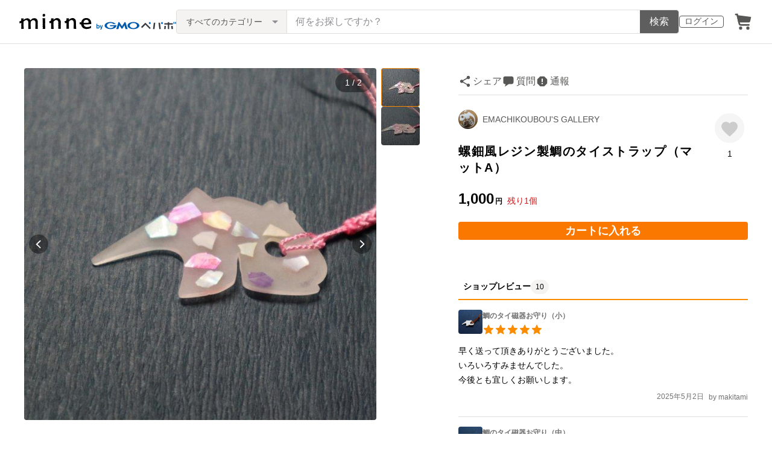

--- FILE ---
content_type: text/html; charset=utf-8
request_url: https://www.google.com/recaptcha/api2/anchor?ar=1&k=6LedJIkqAAAAAO-ttCgbSiz-7ysINpolVR9_xc6R&co=aHR0cHM6Ly9taW5uZS5jb206NDQz&hl=en&v=N67nZn4AqZkNcbeMu4prBgzg&size=invisible&anchor-ms=20000&execute-ms=30000&cb=bq21wuoo2430
body_size: 48572
content:
<!DOCTYPE HTML><html dir="ltr" lang="en"><head><meta http-equiv="Content-Type" content="text/html; charset=UTF-8">
<meta http-equiv="X-UA-Compatible" content="IE=edge">
<title>reCAPTCHA</title>
<style type="text/css">
/* cyrillic-ext */
@font-face {
  font-family: 'Roboto';
  font-style: normal;
  font-weight: 400;
  font-stretch: 100%;
  src: url(//fonts.gstatic.com/s/roboto/v48/KFO7CnqEu92Fr1ME7kSn66aGLdTylUAMa3GUBHMdazTgWw.woff2) format('woff2');
  unicode-range: U+0460-052F, U+1C80-1C8A, U+20B4, U+2DE0-2DFF, U+A640-A69F, U+FE2E-FE2F;
}
/* cyrillic */
@font-face {
  font-family: 'Roboto';
  font-style: normal;
  font-weight: 400;
  font-stretch: 100%;
  src: url(//fonts.gstatic.com/s/roboto/v48/KFO7CnqEu92Fr1ME7kSn66aGLdTylUAMa3iUBHMdazTgWw.woff2) format('woff2');
  unicode-range: U+0301, U+0400-045F, U+0490-0491, U+04B0-04B1, U+2116;
}
/* greek-ext */
@font-face {
  font-family: 'Roboto';
  font-style: normal;
  font-weight: 400;
  font-stretch: 100%;
  src: url(//fonts.gstatic.com/s/roboto/v48/KFO7CnqEu92Fr1ME7kSn66aGLdTylUAMa3CUBHMdazTgWw.woff2) format('woff2');
  unicode-range: U+1F00-1FFF;
}
/* greek */
@font-face {
  font-family: 'Roboto';
  font-style: normal;
  font-weight: 400;
  font-stretch: 100%;
  src: url(//fonts.gstatic.com/s/roboto/v48/KFO7CnqEu92Fr1ME7kSn66aGLdTylUAMa3-UBHMdazTgWw.woff2) format('woff2');
  unicode-range: U+0370-0377, U+037A-037F, U+0384-038A, U+038C, U+038E-03A1, U+03A3-03FF;
}
/* math */
@font-face {
  font-family: 'Roboto';
  font-style: normal;
  font-weight: 400;
  font-stretch: 100%;
  src: url(//fonts.gstatic.com/s/roboto/v48/KFO7CnqEu92Fr1ME7kSn66aGLdTylUAMawCUBHMdazTgWw.woff2) format('woff2');
  unicode-range: U+0302-0303, U+0305, U+0307-0308, U+0310, U+0312, U+0315, U+031A, U+0326-0327, U+032C, U+032F-0330, U+0332-0333, U+0338, U+033A, U+0346, U+034D, U+0391-03A1, U+03A3-03A9, U+03B1-03C9, U+03D1, U+03D5-03D6, U+03F0-03F1, U+03F4-03F5, U+2016-2017, U+2034-2038, U+203C, U+2040, U+2043, U+2047, U+2050, U+2057, U+205F, U+2070-2071, U+2074-208E, U+2090-209C, U+20D0-20DC, U+20E1, U+20E5-20EF, U+2100-2112, U+2114-2115, U+2117-2121, U+2123-214F, U+2190, U+2192, U+2194-21AE, U+21B0-21E5, U+21F1-21F2, U+21F4-2211, U+2213-2214, U+2216-22FF, U+2308-230B, U+2310, U+2319, U+231C-2321, U+2336-237A, U+237C, U+2395, U+239B-23B7, U+23D0, U+23DC-23E1, U+2474-2475, U+25AF, U+25B3, U+25B7, U+25BD, U+25C1, U+25CA, U+25CC, U+25FB, U+266D-266F, U+27C0-27FF, U+2900-2AFF, U+2B0E-2B11, U+2B30-2B4C, U+2BFE, U+3030, U+FF5B, U+FF5D, U+1D400-1D7FF, U+1EE00-1EEFF;
}
/* symbols */
@font-face {
  font-family: 'Roboto';
  font-style: normal;
  font-weight: 400;
  font-stretch: 100%;
  src: url(//fonts.gstatic.com/s/roboto/v48/KFO7CnqEu92Fr1ME7kSn66aGLdTylUAMaxKUBHMdazTgWw.woff2) format('woff2');
  unicode-range: U+0001-000C, U+000E-001F, U+007F-009F, U+20DD-20E0, U+20E2-20E4, U+2150-218F, U+2190, U+2192, U+2194-2199, U+21AF, U+21E6-21F0, U+21F3, U+2218-2219, U+2299, U+22C4-22C6, U+2300-243F, U+2440-244A, U+2460-24FF, U+25A0-27BF, U+2800-28FF, U+2921-2922, U+2981, U+29BF, U+29EB, U+2B00-2BFF, U+4DC0-4DFF, U+FFF9-FFFB, U+10140-1018E, U+10190-1019C, U+101A0, U+101D0-101FD, U+102E0-102FB, U+10E60-10E7E, U+1D2C0-1D2D3, U+1D2E0-1D37F, U+1F000-1F0FF, U+1F100-1F1AD, U+1F1E6-1F1FF, U+1F30D-1F30F, U+1F315, U+1F31C, U+1F31E, U+1F320-1F32C, U+1F336, U+1F378, U+1F37D, U+1F382, U+1F393-1F39F, U+1F3A7-1F3A8, U+1F3AC-1F3AF, U+1F3C2, U+1F3C4-1F3C6, U+1F3CA-1F3CE, U+1F3D4-1F3E0, U+1F3ED, U+1F3F1-1F3F3, U+1F3F5-1F3F7, U+1F408, U+1F415, U+1F41F, U+1F426, U+1F43F, U+1F441-1F442, U+1F444, U+1F446-1F449, U+1F44C-1F44E, U+1F453, U+1F46A, U+1F47D, U+1F4A3, U+1F4B0, U+1F4B3, U+1F4B9, U+1F4BB, U+1F4BF, U+1F4C8-1F4CB, U+1F4D6, U+1F4DA, U+1F4DF, U+1F4E3-1F4E6, U+1F4EA-1F4ED, U+1F4F7, U+1F4F9-1F4FB, U+1F4FD-1F4FE, U+1F503, U+1F507-1F50B, U+1F50D, U+1F512-1F513, U+1F53E-1F54A, U+1F54F-1F5FA, U+1F610, U+1F650-1F67F, U+1F687, U+1F68D, U+1F691, U+1F694, U+1F698, U+1F6AD, U+1F6B2, U+1F6B9-1F6BA, U+1F6BC, U+1F6C6-1F6CF, U+1F6D3-1F6D7, U+1F6E0-1F6EA, U+1F6F0-1F6F3, U+1F6F7-1F6FC, U+1F700-1F7FF, U+1F800-1F80B, U+1F810-1F847, U+1F850-1F859, U+1F860-1F887, U+1F890-1F8AD, U+1F8B0-1F8BB, U+1F8C0-1F8C1, U+1F900-1F90B, U+1F93B, U+1F946, U+1F984, U+1F996, U+1F9E9, U+1FA00-1FA6F, U+1FA70-1FA7C, U+1FA80-1FA89, U+1FA8F-1FAC6, U+1FACE-1FADC, U+1FADF-1FAE9, U+1FAF0-1FAF8, U+1FB00-1FBFF;
}
/* vietnamese */
@font-face {
  font-family: 'Roboto';
  font-style: normal;
  font-weight: 400;
  font-stretch: 100%;
  src: url(//fonts.gstatic.com/s/roboto/v48/KFO7CnqEu92Fr1ME7kSn66aGLdTylUAMa3OUBHMdazTgWw.woff2) format('woff2');
  unicode-range: U+0102-0103, U+0110-0111, U+0128-0129, U+0168-0169, U+01A0-01A1, U+01AF-01B0, U+0300-0301, U+0303-0304, U+0308-0309, U+0323, U+0329, U+1EA0-1EF9, U+20AB;
}
/* latin-ext */
@font-face {
  font-family: 'Roboto';
  font-style: normal;
  font-weight: 400;
  font-stretch: 100%;
  src: url(//fonts.gstatic.com/s/roboto/v48/KFO7CnqEu92Fr1ME7kSn66aGLdTylUAMa3KUBHMdazTgWw.woff2) format('woff2');
  unicode-range: U+0100-02BA, U+02BD-02C5, U+02C7-02CC, U+02CE-02D7, U+02DD-02FF, U+0304, U+0308, U+0329, U+1D00-1DBF, U+1E00-1E9F, U+1EF2-1EFF, U+2020, U+20A0-20AB, U+20AD-20C0, U+2113, U+2C60-2C7F, U+A720-A7FF;
}
/* latin */
@font-face {
  font-family: 'Roboto';
  font-style: normal;
  font-weight: 400;
  font-stretch: 100%;
  src: url(//fonts.gstatic.com/s/roboto/v48/KFO7CnqEu92Fr1ME7kSn66aGLdTylUAMa3yUBHMdazQ.woff2) format('woff2');
  unicode-range: U+0000-00FF, U+0131, U+0152-0153, U+02BB-02BC, U+02C6, U+02DA, U+02DC, U+0304, U+0308, U+0329, U+2000-206F, U+20AC, U+2122, U+2191, U+2193, U+2212, U+2215, U+FEFF, U+FFFD;
}
/* cyrillic-ext */
@font-face {
  font-family: 'Roboto';
  font-style: normal;
  font-weight: 500;
  font-stretch: 100%;
  src: url(//fonts.gstatic.com/s/roboto/v48/KFO7CnqEu92Fr1ME7kSn66aGLdTylUAMa3GUBHMdazTgWw.woff2) format('woff2');
  unicode-range: U+0460-052F, U+1C80-1C8A, U+20B4, U+2DE0-2DFF, U+A640-A69F, U+FE2E-FE2F;
}
/* cyrillic */
@font-face {
  font-family: 'Roboto';
  font-style: normal;
  font-weight: 500;
  font-stretch: 100%;
  src: url(//fonts.gstatic.com/s/roboto/v48/KFO7CnqEu92Fr1ME7kSn66aGLdTylUAMa3iUBHMdazTgWw.woff2) format('woff2');
  unicode-range: U+0301, U+0400-045F, U+0490-0491, U+04B0-04B1, U+2116;
}
/* greek-ext */
@font-face {
  font-family: 'Roboto';
  font-style: normal;
  font-weight: 500;
  font-stretch: 100%;
  src: url(//fonts.gstatic.com/s/roboto/v48/KFO7CnqEu92Fr1ME7kSn66aGLdTylUAMa3CUBHMdazTgWw.woff2) format('woff2');
  unicode-range: U+1F00-1FFF;
}
/* greek */
@font-face {
  font-family: 'Roboto';
  font-style: normal;
  font-weight: 500;
  font-stretch: 100%;
  src: url(//fonts.gstatic.com/s/roboto/v48/KFO7CnqEu92Fr1ME7kSn66aGLdTylUAMa3-UBHMdazTgWw.woff2) format('woff2');
  unicode-range: U+0370-0377, U+037A-037F, U+0384-038A, U+038C, U+038E-03A1, U+03A3-03FF;
}
/* math */
@font-face {
  font-family: 'Roboto';
  font-style: normal;
  font-weight: 500;
  font-stretch: 100%;
  src: url(//fonts.gstatic.com/s/roboto/v48/KFO7CnqEu92Fr1ME7kSn66aGLdTylUAMawCUBHMdazTgWw.woff2) format('woff2');
  unicode-range: U+0302-0303, U+0305, U+0307-0308, U+0310, U+0312, U+0315, U+031A, U+0326-0327, U+032C, U+032F-0330, U+0332-0333, U+0338, U+033A, U+0346, U+034D, U+0391-03A1, U+03A3-03A9, U+03B1-03C9, U+03D1, U+03D5-03D6, U+03F0-03F1, U+03F4-03F5, U+2016-2017, U+2034-2038, U+203C, U+2040, U+2043, U+2047, U+2050, U+2057, U+205F, U+2070-2071, U+2074-208E, U+2090-209C, U+20D0-20DC, U+20E1, U+20E5-20EF, U+2100-2112, U+2114-2115, U+2117-2121, U+2123-214F, U+2190, U+2192, U+2194-21AE, U+21B0-21E5, U+21F1-21F2, U+21F4-2211, U+2213-2214, U+2216-22FF, U+2308-230B, U+2310, U+2319, U+231C-2321, U+2336-237A, U+237C, U+2395, U+239B-23B7, U+23D0, U+23DC-23E1, U+2474-2475, U+25AF, U+25B3, U+25B7, U+25BD, U+25C1, U+25CA, U+25CC, U+25FB, U+266D-266F, U+27C0-27FF, U+2900-2AFF, U+2B0E-2B11, U+2B30-2B4C, U+2BFE, U+3030, U+FF5B, U+FF5D, U+1D400-1D7FF, U+1EE00-1EEFF;
}
/* symbols */
@font-face {
  font-family: 'Roboto';
  font-style: normal;
  font-weight: 500;
  font-stretch: 100%;
  src: url(//fonts.gstatic.com/s/roboto/v48/KFO7CnqEu92Fr1ME7kSn66aGLdTylUAMaxKUBHMdazTgWw.woff2) format('woff2');
  unicode-range: U+0001-000C, U+000E-001F, U+007F-009F, U+20DD-20E0, U+20E2-20E4, U+2150-218F, U+2190, U+2192, U+2194-2199, U+21AF, U+21E6-21F0, U+21F3, U+2218-2219, U+2299, U+22C4-22C6, U+2300-243F, U+2440-244A, U+2460-24FF, U+25A0-27BF, U+2800-28FF, U+2921-2922, U+2981, U+29BF, U+29EB, U+2B00-2BFF, U+4DC0-4DFF, U+FFF9-FFFB, U+10140-1018E, U+10190-1019C, U+101A0, U+101D0-101FD, U+102E0-102FB, U+10E60-10E7E, U+1D2C0-1D2D3, U+1D2E0-1D37F, U+1F000-1F0FF, U+1F100-1F1AD, U+1F1E6-1F1FF, U+1F30D-1F30F, U+1F315, U+1F31C, U+1F31E, U+1F320-1F32C, U+1F336, U+1F378, U+1F37D, U+1F382, U+1F393-1F39F, U+1F3A7-1F3A8, U+1F3AC-1F3AF, U+1F3C2, U+1F3C4-1F3C6, U+1F3CA-1F3CE, U+1F3D4-1F3E0, U+1F3ED, U+1F3F1-1F3F3, U+1F3F5-1F3F7, U+1F408, U+1F415, U+1F41F, U+1F426, U+1F43F, U+1F441-1F442, U+1F444, U+1F446-1F449, U+1F44C-1F44E, U+1F453, U+1F46A, U+1F47D, U+1F4A3, U+1F4B0, U+1F4B3, U+1F4B9, U+1F4BB, U+1F4BF, U+1F4C8-1F4CB, U+1F4D6, U+1F4DA, U+1F4DF, U+1F4E3-1F4E6, U+1F4EA-1F4ED, U+1F4F7, U+1F4F9-1F4FB, U+1F4FD-1F4FE, U+1F503, U+1F507-1F50B, U+1F50D, U+1F512-1F513, U+1F53E-1F54A, U+1F54F-1F5FA, U+1F610, U+1F650-1F67F, U+1F687, U+1F68D, U+1F691, U+1F694, U+1F698, U+1F6AD, U+1F6B2, U+1F6B9-1F6BA, U+1F6BC, U+1F6C6-1F6CF, U+1F6D3-1F6D7, U+1F6E0-1F6EA, U+1F6F0-1F6F3, U+1F6F7-1F6FC, U+1F700-1F7FF, U+1F800-1F80B, U+1F810-1F847, U+1F850-1F859, U+1F860-1F887, U+1F890-1F8AD, U+1F8B0-1F8BB, U+1F8C0-1F8C1, U+1F900-1F90B, U+1F93B, U+1F946, U+1F984, U+1F996, U+1F9E9, U+1FA00-1FA6F, U+1FA70-1FA7C, U+1FA80-1FA89, U+1FA8F-1FAC6, U+1FACE-1FADC, U+1FADF-1FAE9, U+1FAF0-1FAF8, U+1FB00-1FBFF;
}
/* vietnamese */
@font-face {
  font-family: 'Roboto';
  font-style: normal;
  font-weight: 500;
  font-stretch: 100%;
  src: url(//fonts.gstatic.com/s/roboto/v48/KFO7CnqEu92Fr1ME7kSn66aGLdTylUAMa3OUBHMdazTgWw.woff2) format('woff2');
  unicode-range: U+0102-0103, U+0110-0111, U+0128-0129, U+0168-0169, U+01A0-01A1, U+01AF-01B0, U+0300-0301, U+0303-0304, U+0308-0309, U+0323, U+0329, U+1EA0-1EF9, U+20AB;
}
/* latin-ext */
@font-face {
  font-family: 'Roboto';
  font-style: normal;
  font-weight: 500;
  font-stretch: 100%;
  src: url(//fonts.gstatic.com/s/roboto/v48/KFO7CnqEu92Fr1ME7kSn66aGLdTylUAMa3KUBHMdazTgWw.woff2) format('woff2');
  unicode-range: U+0100-02BA, U+02BD-02C5, U+02C7-02CC, U+02CE-02D7, U+02DD-02FF, U+0304, U+0308, U+0329, U+1D00-1DBF, U+1E00-1E9F, U+1EF2-1EFF, U+2020, U+20A0-20AB, U+20AD-20C0, U+2113, U+2C60-2C7F, U+A720-A7FF;
}
/* latin */
@font-face {
  font-family: 'Roboto';
  font-style: normal;
  font-weight: 500;
  font-stretch: 100%;
  src: url(//fonts.gstatic.com/s/roboto/v48/KFO7CnqEu92Fr1ME7kSn66aGLdTylUAMa3yUBHMdazQ.woff2) format('woff2');
  unicode-range: U+0000-00FF, U+0131, U+0152-0153, U+02BB-02BC, U+02C6, U+02DA, U+02DC, U+0304, U+0308, U+0329, U+2000-206F, U+20AC, U+2122, U+2191, U+2193, U+2212, U+2215, U+FEFF, U+FFFD;
}
/* cyrillic-ext */
@font-face {
  font-family: 'Roboto';
  font-style: normal;
  font-weight: 900;
  font-stretch: 100%;
  src: url(//fonts.gstatic.com/s/roboto/v48/KFO7CnqEu92Fr1ME7kSn66aGLdTylUAMa3GUBHMdazTgWw.woff2) format('woff2');
  unicode-range: U+0460-052F, U+1C80-1C8A, U+20B4, U+2DE0-2DFF, U+A640-A69F, U+FE2E-FE2F;
}
/* cyrillic */
@font-face {
  font-family: 'Roboto';
  font-style: normal;
  font-weight: 900;
  font-stretch: 100%;
  src: url(//fonts.gstatic.com/s/roboto/v48/KFO7CnqEu92Fr1ME7kSn66aGLdTylUAMa3iUBHMdazTgWw.woff2) format('woff2');
  unicode-range: U+0301, U+0400-045F, U+0490-0491, U+04B0-04B1, U+2116;
}
/* greek-ext */
@font-face {
  font-family: 'Roboto';
  font-style: normal;
  font-weight: 900;
  font-stretch: 100%;
  src: url(//fonts.gstatic.com/s/roboto/v48/KFO7CnqEu92Fr1ME7kSn66aGLdTylUAMa3CUBHMdazTgWw.woff2) format('woff2');
  unicode-range: U+1F00-1FFF;
}
/* greek */
@font-face {
  font-family: 'Roboto';
  font-style: normal;
  font-weight: 900;
  font-stretch: 100%;
  src: url(//fonts.gstatic.com/s/roboto/v48/KFO7CnqEu92Fr1ME7kSn66aGLdTylUAMa3-UBHMdazTgWw.woff2) format('woff2');
  unicode-range: U+0370-0377, U+037A-037F, U+0384-038A, U+038C, U+038E-03A1, U+03A3-03FF;
}
/* math */
@font-face {
  font-family: 'Roboto';
  font-style: normal;
  font-weight: 900;
  font-stretch: 100%;
  src: url(//fonts.gstatic.com/s/roboto/v48/KFO7CnqEu92Fr1ME7kSn66aGLdTylUAMawCUBHMdazTgWw.woff2) format('woff2');
  unicode-range: U+0302-0303, U+0305, U+0307-0308, U+0310, U+0312, U+0315, U+031A, U+0326-0327, U+032C, U+032F-0330, U+0332-0333, U+0338, U+033A, U+0346, U+034D, U+0391-03A1, U+03A3-03A9, U+03B1-03C9, U+03D1, U+03D5-03D6, U+03F0-03F1, U+03F4-03F5, U+2016-2017, U+2034-2038, U+203C, U+2040, U+2043, U+2047, U+2050, U+2057, U+205F, U+2070-2071, U+2074-208E, U+2090-209C, U+20D0-20DC, U+20E1, U+20E5-20EF, U+2100-2112, U+2114-2115, U+2117-2121, U+2123-214F, U+2190, U+2192, U+2194-21AE, U+21B0-21E5, U+21F1-21F2, U+21F4-2211, U+2213-2214, U+2216-22FF, U+2308-230B, U+2310, U+2319, U+231C-2321, U+2336-237A, U+237C, U+2395, U+239B-23B7, U+23D0, U+23DC-23E1, U+2474-2475, U+25AF, U+25B3, U+25B7, U+25BD, U+25C1, U+25CA, U+25CC, U+25FB, U+266D-266F, U+27C0-27FF, U+2900-2AFF, U+2B0E-2B11, U+2B30-2B4C, U+2BFE, U+3030, U+FF5B, U+FF5D, U+1D400-1D7FF, U+1EE00-1EEFF;
}
/* symbols */
@font-face {
  font-family: 'Roboto';
  font-style: normal;
  font-weight: 900;
  font-stretch: 100%;
  src: url(//fonts.gstatic.com/s/roboto/v48/KFO7CnqEu92Fr1ME7kSn66aGLdTylUAMaxKUBHMdazTgWw.woff2) format('woff2');
  unicode-range: U+0001-000C, U+000E-001F, U+007F-009F, U+20DD-20E0, U+20E2-20E4, U+2150-218F, U+2190, U+2192, U+2194-2199, U+21AF, U+21E6-21F0, U+21F3, U+2218-2219, U+2299, U+22C4-22C6, U+2300-243F, U+2440-244A, U+2460-24FF, U+25A0-27BF, U+2800-28FF, U+2921-2922, U+2981, U+29BF, U+29EB, U+2B00-2BFF, U+4DC0-4DFF, U+FFF9-FFFB, U+10140-1018E, U+10190-1019C, U+101A0, U+101D0-101FD, U+102E0-102FB, U+10E60-10E7E, U+1D2C0-1D2D3, U+1D2E0-1D37F, U+1F000-1F0FF, U+1F100-1F1AD, U+1F1E6-1F1FF, U+1F30D-1F30F, U+1F315, U+1F31C, U+1F31E, U+1F320-1F32C, U+1F336, U+1F378, U+1F37D, U+1F382, U+1F393-1F39F, U+1F3A7-1F3A8, U+1F3AC-1F3AF, U+1F3C2, U+1F3C4-1F3C6, U+1F3CA-1F3CE, U+1F3D4-1F3E0, U+1F3ED, U+1F3F1-1F3F3, U+1F3F5-1F3F7, U+1F408, U+1F415, U+1F41F, U+1F426, U+1F43F, U+1F441-1F442, U+1F444, U+1F446-1F449, U+1F44C-1F44E, U+1F453, U+1F46A, U+1F47D, U+1F4A3, U+1F4B0, U+1F4B3, U+1F4B9, U+1F4BB, U+1F4BF, U+1F4C8-1F4CB, U+1F4D6, U+1F4DA, U+1F4DF, U+1F4E3-1F4E6, U+1F4EA-1F4ED, U+1F4F7, U+1F4F9-1F4FB, U+1F4FD-1F4FE, U+1F503, U+1F507-1F50B, U+1F50D, U+1F512-1F513, U+1F53E-1F54A, U+1F54F-1F5FA, U+1F610, U+1F650-1F67F, U+1F687, U+1F68D, U+1F691, U+1F694, U+1F698, U+1F6AD, U+1F6B2, U+1F6B9-1F6BA, U+1F6BC, U+1F6C6-1F6CF, U+1F6D3-1F6D7, U+1F6E0-1F6EA, U+1F6F0-1F6F3, U+1F6F7-1F6FC, U+1F700-1F7FF, U+1F800-1F80B, U+1F810-1F847, U+1F850-1F859, U+1F860-1F887, U+1F890-1F8AD, U+1F8B0-1F8BB, U+1F8C0-1F8C1, U+1F900-1F90B, U+1F93B, U+1F946, U+1F984, U+1F996, U+1F9E9, U+1FA00-1FA6F, U+1FA70-1FA7C, U+1FA80-1FA89, U+1FA8F-1FAC6, U+1FACE-1FADC, U+1FADF-1FAE9, U+1FAF0-1FAF8, U+1FB00-1FBFF;
}
/* vietnamese */
@font-face {
  font-family: 'Roboto';
  font-style: normal;
  font-weight: 900;
  font-stretch: 100%;
  src: url(//fonts.gstatic.com/s/roboto/v48/KFO7CnqEu92Fr1ME7kSn66aGLdTylUAMa3OUBHMdazTgWw.woff2) format('woff2');
  unicode-range: U+0102-0103, U+0110-0111, U+0128-0129, U+0168-0169, U+01A0-01A1, U+01AF-01B0, U+0300-0301, U+0303-0304, U+0308-0309, U+0323, U+0329, U+1EA0-1EF9, U+20AB;
}
/* latin-ext */
@font-face {
  font-family: 'Roboto';
  font-style: normal;
  font-weight: 900;
  font-stretch: 100%;
  src: url(//fonts.gstatic.com/s/roboto/v48/KFO7CnqEu92Fr1ME7kSn66aGLdTylUAMa3KUBHMdazTgWw.woff2) format('woff2');
  unicode-range: U+0100-02BA, U+02BD-02C5, U+02C7-02CC, U+02CE-02D7, U+02DD-02FF, U+0304, U+0308, U+0329, U+1D00-1DBF, U+1E00-1E9F, U+1EF2-1EFF, U+2020, U+20A0-20AB, U+20AD-20C0, U+2113, U+2C60-2C7F, U+A720-A7FF;
}
/* latin */
@font-face {
  font-family: 'Roboto';
  font-style: normal;
  font-weight: 900;
  font-stretch: 100%;
  src: url(//fonts.gstatic.com/s/roboto/v48/KFO7CnqEu92Fr1ME7kSn66aGLdTylUAMa3yUBHMdazQ.woff2) format('woff2');
  unicode-range: U+0000-00FF, U+0131, U+0152-0153, U+02BB-02BC, U+02C6, U+02DA, U+02DC, U+0304, U+0308, U+0329, U+2000-206F, U+20AC, U+2122, U+2191, U+2193, U+2212, U+2215, U+FEFF, U+FFFD;
}

</style>
<link rel="stylesheet" type="text/css" href="https://www.gstatic.com/recaptcha/releases/N67nZn4AqZkNcbeMu4prBgzg/styles__ltr.css">
<script nonce="pJQmMmQzsMM_GZkWFHfKAw" type="text/javascript">window['__recaptcha_api'] = 'https://www.google.com/recaptcha/api2/';</script>
<script type="text/javascript" src="https://www.gstatic.com/recaptcha/releases/N67nZn4AqZkNcbeMu4prBgzg/recaptcha__en.js" nonce="pJQmMmQzsMM_GZkWFHfKAw">
      
    </script></head>
<body><div id="rc-anchor-alert" class="rc-anchor-alert"></div>
<input type="hidden" id="recaptcha-token" value="[base64]">
<script type="text/javascript" nonce="pJQmMmQzsMM_GZkWFHfKAw">
      recaptcha.anchor.Main.init("[\x22ainput\x22,[\x22bgdata\x22,\x22\x22,\[base64]/[base64]/MjU1Ong/[base64]/[base64]/[base64]/[base64]/[base64]/[base64]/[base64]/[base64]/[base64]/[base64]/[base64]/[base64]/[base64]/[base64]/[base64]\\u003d\x22,\[base64]\\u003d\\u003d\x22,\x22wo07JsK6cVIdEMKcUMO5woYlaMK+QgLCmcKdwrTDtMOwJ8O5RC7Dm8Kmw4XCoSXDscK/w4dhw4oCwrvDmsKfw4gXLD81UsKfw54ew7/ClAMfwq44Q8OLw68YwqwRBsOUWcKiw7bDoMKWUcKcwrABw4HDgcK9MjQJL8K5FxLCj8O8woxPw55Fwq8ewq7DrsOaa8KXw5DCiMKLwq0xZV7DkcKNw6zCkcKMFBZ8w7DDocK0PUHCrMOqwrzDvcOpw5LCuMOuw40aw7/[base64]/DtsO9wrwSQwLDhhwVMcOwSsOQw68TwrrCicOhK8ORw6vDq2bDsRzCmFbCtHnDrsKSBHbDqQpnDmrChsOnwpDDh8Klwq/Cr8OnwprDkDtXeCxwwovDrxlXSWoSCXEpUsO1wpbClREvwqXDnz1RwrBHRMKxNMOrwqXCgsOTRgnDrcK9EVIRwpfDicOHeyMFw491ScOqwp3DjsOpwqc7w59rw5/Cl8KxCsO0K1wyLcOkwoQJwrDCucKqZsOXwrfDkmzDtsK7dcKyUcK0w7tbw4XDhQtQw5LDnsO2w4fDklHCosOndsK6JG9UMxMFZxNSw7Foc8KCIMO2w4DCgsOBw7PDqxHDhMKuAk3CmkLCtsO4wrR0GzQawr10w69Sw43CscOmw4DDu8KZd8OIE3Uiw6IQwrZZwqQNw7/DvsOhbRzCu8KdfmnCqgzDswrDl8O1wqLCsMO9QcKyR8OVw5UpP8OGMcKAw4MLRGbDo1/Dn8Ojw53Dt2ICN8KOw4YGQ0MDXzMKw6HCq1jCh1gwPlbDuULCj8Klw7HDhcOGw7vCoXhlwr/DsEHDocOXw47DvnVlw7VYIsOzw5jCl0kTwo/DtMKKw6FZwofDrkvDpk3DuF/CmsOfwo/[base64]/Cnhp8w5HCssO3UVXCrT8NNxUkw5oMHcKKZiBCw6tTw6DDhcONC8KgbMOXXRDDpcKkaQrCr8KaMXQdCMOKw5/CtmDDgl0PD8K5PWzCvcKIVAcNbMODw47Dl8OjMgt0wpzDswTDt8KjwrfCt8Onw5xiwqDCkyMkw4lNwp10w60VTATCl8KEwp8ywrdRCEIRw4MiG8Oiw43DsBl/F8ODZ8KhcsKaw7HDt8KnP8KMB8KFw7PCjz3DmU7CvRHCnMKewrPCtsK/NEXDnnVYX8O/[base64]/ChioTR8Kcf8Kdw6XCtEgRVljCmSFCTsK6TMKpw510eBbCqMO6Szo0WFtxUhoYGsOBJz7DmQvCqR43woTCjCtQw4FXw77CkmXClHRlA1zCv8OpfDjCliofwp/ChifDg8KCDcKYd1Qkw6nDmBHDoW1SwqbDvMO3EsOFV8OLw5fDmMKuYGFJa2DCk8OVRGnDn8OHSsKfEcKHECvConEmwpfDsBzDgFzDhiNBwpTDt8K/w43DgAQKHcOHw74ScCBawqoKw7o2W8K1w6VtwrxVNnlFw41MRsKHwoXDrMKZw5JxLsOIw47CkcOGwrA+TGbCrcKOFsKdUgvCnClZwrrCqDTDojsBwqLCqcKHVcOTLgDDmsKIwqkqccKWw7/[base64]/DiiTDscOEw7lHVznCgW9SPnTCucKqX0BKw5DCgcKMdH9CYcKham/Dt8K1bk7DnMKcw5piAml9EMOkAMK/OT9SHHrDs2/Cmgkww4vDosKewoV+eTjChUhsHMK/[base64]/DkcO9wpNDOcOswoHCtVwnw4V9cMOxJRzCnFDDsnQjUCzCksOzw5bDlD8iZFcRPMKswqkLwq5kw5/DqnRxCTrClhPDlMKzXgrDgMKxwrsOw6gpw5U7wpdfA8KCRD0AecOcw7DDrlo2wr/DhsOQwpNWX8KGIMOFw6QOwrDChAnCk8KOw5HCmMOCwrNkw5nDpcKRUR52w7fCosKdwpIcXcOWbSNZwpkFN0/[base64]/CvsOPZ01LMzEiw6zDtx3DpD7Ckl/[base64]/DtBBSw6I3wpTCl8OaF8O/bsOdQHpVeRnDpi8Dwq3ClHrDuCBPcWw1w6hXc8KRw6VhVSLCscO+esOnfcOMMsKIGHZHf1/DsErDqcOfIMKkeMOsw6zCswrDjcOXQygPFUvCgsO8QAkIZGkdO8Kww6LDnQzClyTDhhM5wrAiwrXCnVnCii9jYMO0w7PDuGDDvsKcFhvCtgtVwp7DhsOzwopLwrsbH8OPwpfDkcOXDmBKTh3DizwxwrwUwp59PcK3w5LDt8O6w5Yqw5soewgaZUbCosOxCUTDg8O/ccOEU3PCr8KWw47DrcO6M8OWwoMqQg8LwofDjcOufUnCjcOUw57Ch8OywqsYE8KEYFgJFF4wKsOvd8KbT8O+WSTCiTHDvsOEw41hSTvDp8OAw5LDniB0RsOmwqpew7BQw6wcwrjCl2QEWH/DtmrDr8Ogb8OlwoZqwqTDpcOwwp7Dv8OpADlIfW3DlX4YwpDDqQ0mIMK/McK8w7LDv8OdwobDgsK5wptqZsOjwpLCh8KSQcKFw7xfRcKQw6fCr8Otc8KUEgfCqh7DisOfwpZBY3MPecKRw5rCmsKXwq8Mw7VWw753w6hwwp5Sw69sHMK0I1oiwqHCoMO/[base64]/CuGjCt8KcAMO9U8KAwrnDrk7CqiZuwo/CvMO2w7UYw6NOw6nCr8OPTFHDgVd5W0/CuBvCjw/DpQliekDDr8K1AilSw5DCrGjDosOgJcKwI2lqIsOSRcKQw43Cm3LCicK+DcOxw6XCgsKuw5NeP2XCr8K1w59Ow4fDgcO8OcKuW8KvwrvCicOcwpIKZMOCJcK5SsOfwq46w7RnWGRTQUfCgcKPVHLCpMOTwoo8w4LDisOpQUbDjX9IwpHCni48Ak4iCsKPTMKVZU9/w7nDpFhdw7bCjABzJcKfR1rDjcOCwqoCwp0RwrkQw7fClMKtwqPDokLCsF5+wrVQYsOFCUjCosO5PcOOPA3DnCs3w5/[base64]/wq8fwqNNYn/DpyrDqEhMwoTDlXwFOmTDq1VOURg2w6nDksKxw6l4w5HCkMOcN8OfAcOhI8KAJmh4wozDgzfCsBLDpyPChFjDusK2ZMKXAUIDORJKFMOWwpBHw4BZTcKhwrLDt284XToNw5jCmh0VYhDCvS4iwp/[base64]/CgMKYRXbDqMKTwpXCtDbDuMKUwoPDsjExfxsPw6XDl8OtH0U/w6d7bCIgJhPDkRESwpLCn8OyAmQGX3cxw4bDvj3DnR/[base64]/K8OHPXrDrH/DjmoIw5hgUcOoYBBtw7YAwrjDkMO/wqF2dRInw40QXWbDmMK+QwEEX01/YFlgRRJ3wrtowqbDsg93w6wQw54Gwosgw6QNw60+wrxww7/DrBPClzdrw6nDmG0bFjg8fWcxwrlAKQ0rcmnCnsO5w7DDjiLDrEHDlnTCq1M0BV1aesOGwrPDvSJkQsO3w6FXwo7DrsOAwrJuwrtbB8O8e8KsOQfCnsKdw756FsOTw5ZvwpLChnXCsMO6OSbCllcqezfCo8OhesKUw4YLw7vClcOdw4nCgMKcHMOdwq53w7HCoj/CsMO7wojDmsK0wohow6Z/WndDwpEPMMO0OMOgwr8/w77CoMOLw64ZAjPCjcO6w6XCrRzDm8O2GsOZw5fDocOvw4bDuMOyw6nDjBofIgMSH8OqcwLDvyvDlHUzRRoRdsOew5fDtsKYYcO0w5wgDMK9NsK7wr4xwqpUfcOLw6UlwoHCrnAtR3c4wqXDri/DqcKyZlTCvMKLw6IVw4zCtlzDoTw4wpECKsKew6cSwot8c3bCjMKPwq4MwobDlHrCplZ1MGfDhMOecgoywo8Iwr9UVGfDhlfDjsONwrx8w7fDhx0yw6Uww55iOHnCh8Kpwp4fwqQIwqF8w6pkw59OwrQmbC1/wq/[base64]/DsMOxTsKlC34bJcOjHsOkw4rCm2/[base64]/wq/Dk8KyCmjDo0zCh0bDv2TCjcKibWDDjStbX8Oew5wMEsOGYsOfw74Yw4DDpXnDliAVw4HCrcO0w4kBcsKmGRdDeMOyEgHDoyDCnMKBSgMGVsK7agFfwpt1akrDmXEKbVLCt8OWw7EfV1vDvnbCj3rDtDMyw6lKwoXDhcKCwoTDqsK0w7PDohXDn8KgB1bCgsOzIcK/[base64]/CpMOUVlNTVDTDkkg/[base64]/CimcbHMKdwp5Xw5lqHMKuw5rCn8KyDHHDhMOzVX7CmcKhAm3CoMKEwqfDsVPDqj/Ds8OQwocAwrzChMOsKTrDiQrCniHDisORwpDDuy/[base64]/w7rChcOpw7tUXQxzO8K2w6pzwofDpcOIRsKhRcKkw4zDl8KWKWxfwpHCn8K/[base64]/wr7CiMKVEndxCzVFwr/DoMKCw5oow5DCoybCtEYsH0TCjMOAWDTDosOOJF7DhMOGYxHDmm/DrMOlKS3Dhg/DpcOmwoxBcsORI3Rmw6ZUwpLCgsKpw5VnBBk+wqHDoMKdfMO2wpXDjsKqw4B5wrEwNDRfPivDnsK5MUTDkMOEwq7CoEXCvVfChMKUOMKfw6NzwofCinReEQgCw7LChgPDmsKgwqDCrm4mwp8jw5N8aMOiwrTDusO5CcKdwokjw7Mjw71SZW9aQQvCsmvCgk7DscK/Q8K2LTdXw4I2NcKwalJ/wr3Dk8KkaDHCocKBMXJ1S8KcScOrGU7Dq3sZw4doOkvDiAMWGGvCosOoQ8Oww6rDp38mw7M5w5k2wp/DqSYrwoDDrcOhw74iwpjDvcK8wqwMCcOowq7DgBMhZsKiHsOtLwMxw4wBCRnDocOlP8Kdw55INsOWdyTDl3TCncOlwpfCm8Ogw6R9fcOwDMKVwrTCrcOBw7hew7jDji7Ch8KawqYUYC1nFjAnw5TCs8OYV8KdasK/PBrCuw7CkMKOw54nwp0oJcOSa0hRw6fCr8O2Z3JgKjvDlMK6S0rDmXVcRsKgH8KNZhYowpvDk8OvwoTDqg8uccOSw63CvMK1w48Nw65qw401wpHDtMONC8OEFcKywqI4wqxvGsK9GDBxw7vCtSE7w4/CqDAGwpHDoXjCpX0Uw53ClcOkwqR/OQjDmMOgwr0nHMOafcKIw4IWf8OiD0o/VGDDoMK0WcOnZ8O/NSEEWcK6HcOHcQ5BaR3DnMOqw4A8ccOEQ1wJPnNTw4DCr8OvWEvDpCrCsQHDsCHCoMKNwrI1C8O5w5vCjyjCt8O0SE7Dm34CFix+S8KoQMOmQ37Dhwtdw5JGBnfDo8KLworDlcOSKgIKwofDkExUfSLCpcK6woPCkMOFw4TDtcKIw7/Dh8Ozw4FhbnPCncKHKWcAW8Osw6giw5nDm8Oxw5LDrUrDrMKMw6jCvsKdwrEBYMOHC3vDn8KPWsKxRsOEw5zDpRVXwqVMwoEMeMODE0DCi8Kow7zDo1zDpMOQw43CqMOzT04sw7TCo8KZwpjDmGV9w4RRa8OMw4YCOsKRwqp0wr1/ey9DcXzCjSNTbEIRw6tCwq/CpcK1w4/[base64]/DnyLDs2h+w7vDrH0veGdNQkfDjiEgEMOKfljDs8O6wq0LUgVXwps/wowsEm3ChsKvfVFqLTIswovCscKvTQDDtiPCpUQaVcKWbcK0w4QVwprDi8KAw5LChcODw60OM8KMwq11CMKLw4/CuWLCi8KNwrXChFIRwrDCm0/DqjPCvcOIIjzDsEodw4rCqFVhw7LDkMK+woXDkBnCuMKLw6tWwoDCmHTChcK/cDArw5HCky7Dq8KSU8K1S8OTLRzCiVlCdsK0UMKxJTHCssOYwpJRDmHDvWIYGsK7w6PDjMKxJ8OKAcO/C8Kcw6PCjE/DnjbCoMKeLcK9w5ElwqfDk01DUXjCvAzCsgh5bHlbwp/DmgXCqsOLFRnCo8O4aMKlecO5MFPCiMKmwpjDksKoAx7ClWPDtkxOw6LCvsKBw7LCncK5wqxeaCrCmMKywpldN8O0w6HDrxfDhsOJw4fDvEh9FMOQw4tiUsK9wqzCiydHPGrCoHgyw5/[base64]/DtVtLwq15wqIxwqrCtcKhwotPwqHCsVk9XXoHwplsw7zCrSrDpWRlworDox5UFAHDmHV4woLCjxzDo8O1aWNqM8ORw4/CkcOgwqEdNsOZw6PCrybDogDDoHpgwqZAS1lgw6Jgwq4jw7R1D8O0TRXDisO3diTDoknCki/DkMK7ciYfw6XCuMOEWBzDucK9RsKfwp4UasOFw4FzXWNfAwsewqHCu8O2RcKLw4PDv8OYfcOsw4JEcMOZI2rChUbDsU3CpMKpwpbCiiw/wpdLOcKnK8KcOsKzMsOjRx7Dr8OVwrQ6FFTDjzZjw5XCpHRnwrNrW2YewrQgwoZjw7zCmcK+bsKEBjUFw5oqGMKpwr7CiMK8YyLDpD4Iw5I9wpvCo8KbEGvDr8OpfkfDpcK3wrzCscK8w63Cs8KCScORKEPCjcKiDsK8wqsFRwLDp8OxwpQ9cMKBwobDhEU/SsO9JsOgwr7CtMKTFiHCq8KRNMKPw4fDqyfCuDHDisOWLCAZwpzDuMOMOSwWw4BIw7EvFcOJw7NXb8KqwrvCqWjCtCwQQsKhw4vCvAlxw43CmDJ7w49Dw40yw4ghdUTDmTfDgnfCn8OMOMOSFcKYwpzCjcKBwrRpwo/[base64]/w7zDt8OAXMKWe8O1SMKOZyxHAURpBcKAwqJqXRXDhsKbwrrCtFU5w6nChHtjBsKEfwfDucKdw4XDvsOFWyNkDMKoVUbCtREXwpPCnMKXdMODwo/Dnz/CoU/Dg2XDml3CrMKjw4PCpsK4w6gdw73DgmnDhMOlAl92wqALwpfDtsK3woHDg8OXw5Z+w53DtsO8IXLCtzzCnRcoTMKuVMKKRlJCKFXDpkchw5ELwoDDjxYSwqM5w7lOJDXCrcKcwq/DssOQEMOPEMOVVWLDr1bCgFrCocKVGifCtsKwKhwZwrPChmzCpsKLwpzDjTPCjDsOwq1daMKeb1YawrksOjzCncKhw6Q+w5UwZxzDtGNkwrQMwqHDsXXDksKDw7RqGzXDhzjCl8KiLcK/[base64]/Dj8KVwprChUbCp8O4w7LCrcK2EFpzMMOewrbCucOiF3vCh2vDosKfVnrCs8KmYsOkwqTDt2LDk8Ouw47DoCdWw78swr/CpcOdwrXCoEtUeTXDjF7DiMKpPsK5IQpNZw04c8K+wqdzwqbDo1Eew40Rwrh2MkZdw4csBl7CtkrDozJbwoFbwqfCrsKJe8KdNTgGwprCscOVWSB3wrsAw5xseDbDn8Omw4RQb8OawofDgBZ1G8O8w6PDkGVTwo5sKsKFfG3CkVTCt8OTw5ZBw5/ChMKgwoHDoMKdL3bClcK0w6sccsOZwpDDn3Qnw4AObhB/wokFw5/DksOFRy48w7hCw53Dq8KhNsK2w7lHw5QJI8KWwpIhwp7DlylfJEROwpwkwoXDs8K5wq7DrHJ2wqkow7LDqFfCvsO+wp0QEcO2NifDjEEBfFfDgsO1O8KJw6E5XCzCqQQWSsOnwqjCoMKZw5fCosKCwq/[base64]/[base64]/Cj8OoSMK0w7PDpsOqE8OqVsKcw7QWwpjCgx1wFVjCrCoXPTDDlcKEw5bDuMONwoXCgsOtwqzCo11Kw4/DgsOYw7vDuxd1AcOgeygoVRTDqxLDumTCicKZUMOmeTUxC8Odw6l+TcKQB8K3wrM0PcK6w4HDsMK3woAIf1waeWx9wp3DlTQgHcKAcmrDiMOCT0nDiCjCksOXw7kiwqbDlMOWwqhGVcOVw74Lwr7DpH/CjsO5w5IMI8OrPhnDoMOpaBtXwolFRHHDqsKYw7jClsOwwrUAUsKAACU3w4U2wqh2w7LCk2QJHcO+w5bCvsOPw5jCnMKzwqHDtB4fwrLCocKCw61SJMOmwpJjw7HCsWDCicKaw5HCoiYJw41fwo3DpRTCkMKIwr1qPMOawoXDvcKnW1rCiDljwr/CtHNzfcOYwogyR1rCjsK9c2TCuMOWesKKM8OIOcOtIU7Cj8K4wprCicOtwoHClRQawrN+w71Ew4I3FMO+w6QhBn3Dl8O+O0jCukAyJAAdFgrDssKqw4/CtsOhw6rCn3LDmkVJPmzCnkh+TsKmw4DDlMKaw47DlMOxCcO2QijDgsKkw48Hw4l/P8O+T8OcVMKkwqBnAwVIYcKEfsKzwrLDgTMVLljCo8KeIxZfBMKfVcOHUwFPFcOZwqxvw48VG03CjjY1w7DDvmlWIy0aw7DDssK6w44TJHPCucOKw7I8DRBLw5xVw7hLC8OMSzTCsMKKw5jCrwB8EcKXw7N7wpcZecOMBMOQwrQ7I2AfQcKlwpLClXfCsjI2w5Z0w4/[base64]/DlMOaIWDCiGsDO0nCv8OOwqAsw7rClD/Dm8Otwq7Ct8KGJGwIwq5dw5wNEcO7UMOqw4DCvcODwobCksOTwqIgWkXCkyZld2ZMw5onFsKLw7oIwrdiwqbCo8KsZMOCWzrCmH7CmUnDvcO1Okkcw5TDt8OSTRzDlmEywozCssKcw47DoHg6wpgAWnbCnMOmwoB4wpBzwpwzwpHCpzbDhsO7ZCTDukgkRzvDr8O4w5/CvsK0UFJXw5zDpMOewodAw6pAwpNVO2HDpkjDm8KMwpjDk8Kfw68Nw5LCtm3CnyRPw5PCm8KNZmFjw68fw7LClWsKc8OZQMOpSMOWScOtwrjDrXXDqMOyw6XDtFsPLMKAJcOmPlHDvy9KT8KdfsK8wqLDr14EaS/DkMK4wqLDh8KxwplKJxnDtBTCgFoZDnF4wop0HsOuwq/Dn8Klwp7CgMOiw5DCsMKcOcKvw7wnGsKgIyQLSVvCkcKRw5s/wqM/wqwvP8OpwozDlgljwq4+fkNWwqt/wqZPBMOZfcOBw57Cu8Ocw7JIw7/CpcOcwq7DjsKHTS/Coy7DuQglVTZ5JBbCkMOjRcK0fcKpDcOkFMOPacO1K8Orw5vDgwAhFsKybHkjw7rCsjHCt8OdwrLClz7DozcHw4w8wq7CvwMqwqPCpcO9wpHDk2fDp1jDnBDCunc4w5/CnGIRFMKxd2rDkMKuIMK9w63Clxo8RsOmEhvCvELCnyA+w5Jiw6zDsgDDvnTCqU3CpUxkb8OpKcKdA8O9ZGTDt8Obwpxvw7rDr8O3wr/CvMOuwpXCoMO3wpTDm8Oxw5o9N1AlaiPDvcKWUDorwpt6w6Fxwq3CpUjDvcK8FHzCslHDmVPClXZgaCjDtT1fazkRwpsjw4kjZzbCpcOAw63DrcO0PhNvw7ZwEcKCw7gdwrNwUsO9w5jCpTQQw5xJw6rDnhFxw40uwpfCshLCinnDrcOgw6LCuMOIEsO7wq7Dgmo/wrckwppkwpBPRMOUw5lPEG5ZITzDpX/Cn8Oaw7rCuDzDgcK0GS7Dv8KGw5DCjsO6w6rCsMKCw7EOwoITwq5WbyJLw5A1wp4WwoLDkAfClVdWCyp3wpjDtjNWw6jDrsO3w6/[base64]/Wh7DgTDDsMKNTMOZZsOcwpjCkAI/cMOZfcOWwptCw7BWw7VPw7t+AMKbYXDCvnNjwoY0JmBgKGXCkMKAwrpBaMOdw4LCtMOcw6x1VSIfHsKzw7NKw7F2L0AmUEHChMKoHynDosO8w7lYAxjDi8OowrbCum7CjB/DgcKqGTXDjl5LBHLDv8Kmwo/Cj8KBdcO5Gk92wqB/w4rCpsOTw4fCpQcefVlEDwBKw54Vwocww4tVf8KJwoZXwo4owobCkMKEN8KwOxs8aT/DlsOow6kVCcKMwqc1dsK0wrgRCMObDMOHVMO3HcKMwp3DgSPDvcONWmlSasONw5oiwqLCsVQpQsKIwrscJjfChwINOQIYaTvDk8Kaw4TCtH3CoMK9w6Mcw70uwosECMOTwpsMw4I9w6fDvHJ2A8KwwqEww4kgw7LChlArO1rDpcO0Bwcvwo/CnsOew5TCvEnDh8KmKFgzNmA8woYFwo/DrxrCsGxuwpxVVDbCqcOIbMO0U8KOwqbDkcK7wqvCsCbCg0o5w7nClcKXwoBVTcK1KW7Ci8OTVVLDmQhMw6h6w6wzISPClXNYw5rCu8OpwqoLw5p5wq3CgR4ydMKIwq5/wqAawoJjUwrDjh/[base64]/[base64]/Cr8OfTcO+SjYAI8OCwoLCjmfDu1PCqMKyVsK0w6l4w5LCiw4Nw5QgwoHDv8OiZB0/[base64]/CgU9zc3nDo8KPAlYaP3XDkcOxw7Aew5nDiknDgG7DnD/CucOvXWQpEXAnNFELaMKiwrJeLBd8a8OidsOeQcOBw5c2fE8/fjJqwp7Ci8O4Yg4IJCjClMKmw6M9w6vDtglsw6IddSI/dcKqwp1XBsOPODpQwrbCqcOAwp9Lwr1aw4Y3WsOEw6DCtcOiZsO+RGtnwpnChcOWwozDnF/DqVjChMKtTsOMBWwFw5XCgcK7wqMGL1JLwprDp1XCqsOaVcKMwqlVGjfDlSfCrk9MwocSBRx8wrgNw6/DpcKdLGrCtX/CjsOAYkfDmCDDpsOCwoV3wonDtcOxDH/Dt2kOLCrDh8OMwpXDhsOswrtzWMK1ZcK+wo1IDSwuUcOEwpoxw7lSEzQ9BCsPd8OTw7sjUDEkVXDCpcOGIsODwovDknDDs8KZR37CmRXCk357asOrw4cvw7DCoMK+wqgrw6N1wrUPSFU/MzgWLgrDq8OnXsKSWyYnD8OmwoYDasObwrxPWMKlACRDwqtJDMOHwpPCr8OUQR9gwodlw6/CoSPCqMKqw7JBPiHCsMKuw6LCsDVkPMOOwrfDnHzClsOdw7kIw6ZrFm7DvcKDw7LDp1zCmMK/[base64]/GAVxIcOAw4slS3tSwrh0QsKTwpHDvcOgdRLDpcOKw69GKSXCnx8pwqFkwptbE8KCwprCvSgtR8OAw6sKwpHDkCHCt8O4EMK3N8OLAxXDnUHCusKQw5zCnA0Ka8O8wp/CkcO8Dy/[base64]/DqgV1w5fCisOiwpl1w6cafcOZw44kUlVRFMO8CxLDvUXCssO4w4I9wos1wrvDjk/[base64]/C8OwYMO7PsK9w6fDmnPCmMKLLFEPw6dmO8OrBkMrBcK3DsOaw47Dv8K0w6XCmMO/FcK0WRJ5w4TCr8KSw5BMwp/DukrCosO8wpnDrXnDixTDtnxuw6bCl2lww5vCszjDnmshwofDqW/DjsO0Cl/Dh8ObwoVxMcKZNnlxMsK0w7Zuw4vDicOuw6TCgxlcU8OEw6/CmMK1woB9w6ckdMKeLlPDj1TCj8K5wp3Dm8OnwoN9woHCvXfDunjDlcKow7xEHV9nS0PCrl7Cpx/Cs8KJw5LDicKLJsOAbcOxwr0IGcKZwqQZw4hdwrBbwr1qCcOWw6zCqjnCsMKpbkUZCMOfwqbCpysXwrNYSMOJMsOPYxTCsSZTCG/[base64]/CpWbDl8O6cMKNw5LCh8ODw4JnByPDu8KmWMKRw69GNsOtw7cywqjCp8KmPMKfw7ciw50df8OyWkDDtMOwwqUdw7TCusOpw67Dt8O4TlbDmMKEYgzClXPCgXDCpsKbwqsEVMOndlxhJFA6HE43w7jCoC4ew5zDp0LDp8OmwqM8wo3DqE0QO1jDm0A5MnvDhjMzw5sBGG/CqMOdwqnCrBNsw65dw5LDssKswrrCiVnCgsOLwoQBwpjCg8ONSMKYJjEDw58XOcOkf8KJbnFCbMKYwo/CtjHDrg5Sw4ZtFcKewqnDr8O+w6xfZMK5w5TCpX7DlHUYf04GwqVXDn7CosKNw6xVPhRocFctwp1Sw6o8HMKvJB1wwpABw51GdT3DjsO/[base64]/Cmw7CoGXCnALCogdowoVEH8OtwpNqNWRYHjIbw55Hwqs5wo3CgEtcRsOgasKSd8KHw6fDl1RGFMOuwofCoMK+w6LCucKYw7/DgEdwwrM+FgjCucKzw4J4C8KscXdpwo4JYMO4wp3ConYIwrnCjTfDnsO8w5U6Ey/DpMK4wrh+agnDi8OUKMOhYsOWw60ow4c9CRPDv8ODAsOqJ8OOEF/DtQIUw7LDqMO/[base64]/[base64]/Di8OvKcOPEMK5NUwLSyMwGcO3w7gbTivCpcK0T8KnPcKsw7zCqsOxwq5/G8KJC8KHB1ERKcKFXsOHEMO9wrRKNMOrwo7CucOLZl/[base64]/CvcK3wpLDskTDjkV8w4BME24MSU8hwqA3worCtnsKJMKmw5hQc8Kjw6HCpMOewpbDkSpjwogrw4EOw5woZCPDhjcyGcKpwrTDqALDmAdNP1HCv8ObN8Obw63Dr13CglVsw7s9wqHCsDfDlg/Cv8OaE8OywrYvP1jCscK0CsKLTsKXW8O6fMOwH8Kaw6/CpQRFw5ECI0ALw5EKwq8fOkcUF8KBNsKsw7zDvsKwFHjCmRprWh/DphjCjFTCiMOATMKIUFnDsStvTcKnwrbDqcKfw5g2dFdNwqgeXw7CgnN1wrMFw7I6woTConnDmsOzw5zDkxnDh19Cwq7DqsKMZ8OiNFDDpsKjw4g9wq/Do0AjS8OKMcKRwogSw5wNwpUTMcKQZCIfwojDg8Khw5bCuxLDkMKwwqt5w7Qwaz43wqQOO0lLfsKFw4LDlSvCosOuI8O2woR/w7TDnh9kwozDicKMwrwYJ8OQRcKbwrx1w63DlMKtAMKHFQgGw4gYwpTCnMK3JcOmwprCm8KOwpbCgFkeFcOBwpgxbiZJwoTCshTDmB3CrsK5XU3CtDnCscO/[base64]/DuMKQw5Fgw73Di0wIJsKnw6MyCxzDsFp8wrXCo8OpEMKgacKVw78xTcOWw7/DicOmw553c8K3w6DDnx1AZMKgwr/[base64]/wrZaw7vCuMKdM30ZFztIHMKgY8O2PcODWMOlSxNlAz9twp8OM8KCa8KOYMOwwonDt8Ohw6AMwo/Cpg42woIvwobDjsKAdsKXT1IywpvDpD8DfFdNYQ4dw45Bd8OiwpXDmDfDg2rCtFouFsOFJcKtw6TDk8K1eDHDgcKMeXDDgsOUOMO0DSMBIsOdwovDsMKZw6bCpGTDl8O/TsKsw4LCtMOqUcKCS8O1w61yTTArw7TCggbDu8OoTVLDiE/CtmBuw4vDqjJJAcK1worCoUXCoxYhw6MhwrHChWnCnR7DrXrCssKTWMKow6USacOyZ37DgsOww73DqV4sNMOkwq7DhVzDinh7OcOEX0rDosK/[base64]/[base64]/Ci8Kjw7rDrMO0w4IGwpsZwrPDrMKGMsOmwr7DmEhoaDTCh8KRw5Jfw4RmwpcQwqzChSwSTilEAV1UQ8O/AcOjC8KmwoTCgsK0asOZw45jwoh4wq0HNh/Crw0QSzbDkBPCtcKow7fCmHVQR8O4w6PCsMK/S8OywrfCu05+w6fCim8cw4o5PsKlDX3CrH4Uf8OLIMKZKMKbw58UwqEqXsOjwrzCssOxbH7DrsOOw57CkMK9wqRAwpM9Clsrwq/[base64]/CpC7CocKrwo3DgQAbw6Mrw5/Dq8KuIH8NH8ObFsKhbMKDwpp5w6s3EAvDgVEODMKwwo0XwrPDqCbDvBbDpj/Cr8OVwpbDjsODZBIHTMOMw67DjcOfw5/Cv8K0A2PClWfDhMOxe8Kaw5x/[base64]/asOTecKDw6rCmjvDlcKZw5hjw7A0wqfCmnvDvWAIDsOGw4HCk8KwwpQ9NcOvwobCncOKO0jDtCHDm3/DmRVQK0/DgcOfw5JeCDvCnGZxEgMswoVAwqjCrxJvMMK+w74mJ8K0dihww7YMQcK/w5sswolJFkBIaMOywplfJ2LDuMKYV8KNw4E8WMOGw5pSLWLDt1rDjB/CtBHCgHFQw6ByHcOfw4hnw5pwVRjCiMKKEsOPw7jDlXjCjxxCw6vCt3fDtn7DucOew7TCpGkbV37CqsKQw6Ygw4hlBMKFGXLCkMK7wrXDoDkELU3Du8ODwq1RMFrDssO/wr9ew6bDhsO9f3pzW8KWw7tKwp/DocOSN8KMw4rCnMKWw792X1t0wqrDjCDCpsKCw7HCusO+CsKNwonDr2kswoHCgHscwoHCrnQwwo9ewqjDsEQbwpARw5LCiMO4WzHDn0HChhzDtgMUw4/Dk0nDpTrDnUfCucK7w5jCrUVKUcOuwrnDvyRrwoDDlx3DugPDtsKxZ8KHPEfCs8ONwq/DiFnDqTsPwoRGwp7Dh8KzEcOFcsOtbcOuw6xfw79twq43wrFtw6/DrE7Ck8KJwrvDqMKFw7jDmMOtw7VqASnDgFdbw7dQGcKHw69BV8O2Pw1owopIwppow7nCnmDCmS7CmUXCoXMJVjxYHcKPUDTCtsO0wqJdDsObM8Oow4XCnkbCuMODf8Odw7Y/[base64]/wo5Mw5nCqzzDkUPDh1IFw4VlC8O6Dl7Dh8K1wqJtfcKnPmzCswsEw5vDlMOHa8KNwox0IsOKw6FAYsOqw6g9AcKPJcK6axx+w5HDuR7DqMKTNcOywpnDv8OxwoJtwp7ClzfCo8Kzw6/CgGnCpcKwwrE0wpvDky4Bwr9NW3LCoMKewpnCnHAJZ8O4HcKhIAVrOVnDg8Kaw6/Cu8Ouw69dwo/[base64]/w7XCgDnDlcKiP8OFK0FUw6HChhM6wqN+QMO0MUnDosKew7w+wpTCiMKZVcO1w64bMsKXfcOxw6Mxwp5dw7jDsMK/wqchw6LCusKnwrPDj8KiFcO1w4wjQVBAZsK4V3TDu3HDpALDs8OnJlsFwqggw4YNw63DljJNw53Dp8Kgwq16RcOGwrXDjkIJw4B4UEXCgWgbw4V5Fhx3YCrDoDhgN15ow61iw4Nyw5LCgcOVw6bDvlrDoDZQw6HCsXxHVRLCgMOFeQUAw5Z0WC/ChcO4wovDgUTDl8KOwrR+w5HDgsOdP8KFw407w4vDkcOqTMKmAcKYw4PCsB3CkcKUQMKow5ZIw7Ude8O6w4cowpISw43DkCPDpWrDjSZhWcKhVsKMM8Kbw7UFWVpRe8K1ZTHClT9gHcO9wopjACxtwoPDqEXDmcK+bcOQwq/[base64]/cg/Cm2zDuMK8OsKNwrLDr8O+LsK+VMKdHjcEw5FLwpbCiBxPW8OiwoAKwofCgcKwCTPDqcOow6piJ1jCkiITwobDmlTDtsOcHMO/ecOtWcOvIjXDvm86K8KCSsOYwpTDqBd/HMOgw6NuNjHDosOTwpTDk8KtSmFKw5nCj3fCvA1hw5sqw5BnwoHCnRMXw70Dwq8Rw4fCvcKQwrdhFAJ4HGwiQVDCqmTDocOSwrY4w5IPW8KbwrI+XWN6w6Uqwo/CgsKSwoc1GHDDj8OtB8KBcsO/w5DChsO4Rl7DkSR2McK9YcKawrzDoFpzcSIAQMOeRcO7WMKOwr9uw7DCicKtGX/Dg8KBw4ESwosrw5XDl1k8w7ZCYxlpw4/CvG4pL2E8w7HDh2UUZFPDjcO3RwHDpMO/[base64]/DoVvDjTvCnsKDw6EGNl4yw7xjLMO8XsKJw7HCk0/CvAjCiBTDkcOpw5/CgsK/UMOWJsOow4l/woo0N3psa8OcTsOawpQdXH1AK1oHW8KyE1kqVgDDu8KUwppkwr4KEQvDgMO9f8OVKMK3w7/Dp8K7ASt0w4TCpAlwwr1aEcKKesK/woHCul/[base64]/wqbCjsK0D8KyL8K7w7siRwhWw5ZXaz/[base64]/Ci8K/SsOgwoXDmlMBDjHCs8OWwrjCm8KOEBF7X0o5Z8KhwpbClcKGw7PDgGTDrAjCmcKcw4/DkAtwScK9OMOhSF4LcMOKwqUywoQ4THTDnMOTSSVnOcKHwqTCgzZhw6xNJGImSGLCmU7Ct8KNw6XDh8OrAAnDosK3wpfCncOpFzl3cmXCscOgMgTCoCZMwqEGw5ICHGfDgcKdwpx+OTBFWcO/woNfJMKuw6xPH1AqK33Dk3cqe8Obw7ZDwrLCvSTCrsOVwrc6SsKmTSV/E15/wq7DhMORBcK2w5PDuGR3FF7DnFocwqFGw4nCp1kRXgxlwqPCgAUYKFk3CMKgBsOpw5Jmw77DsljCo25Dw5nCmj4Xw67DmxleA8KKwqdAwpPCnsOIw6zDvMORLsO4wpTCjHEjw75FwoxbDsKeMsK/wp01EsKQwq8Rwq8yVsOhw4cgIhHDncOmwpEjw74nTMK+OMKMwrTCj8KHZhJnLnvCthjDuAjDucKVY8OOwoPCmcOOHD0hHCDCkRs7NDlwF8KBw5QswocmSmhAHcOPwoJnZMO8wpQqbcOlw4V5wq7CpgnChSkJP8KzwpfCvMKVw7TDgsOuw4vDoMK0w5/CnsKWw6pxw5RxIMOWdsKyw6Bnw77ClCFaKUMxEsOhSxpaY8OJFQ7DsTRBU0ogwq3CvcOuw6LCksKLccOkWsKhezpgw492w7TCqXghJcKieVjDoFrCmMKzfUDCpcKRCMO7ZhkXdsOufsOhPFrChR97wpluwrwJG8K/w5LCj8K7w5/ClMOTw6tawpdKw7HDnj3Cg8Otw4XCvx3CuMKxwrVTeMO2MjXCjcKMU8KLYcOXwrHCuRHDt8K6McKXWGQ3w6HCqsK6wpQZXcKIw7PCpQHDpcKDM8KYw4Nfw7PCrcKDwpvCmy08w7sow4nDosOjOcKpwqHCpsKhUcOsGzR/w6sYwr0Ewo/Dlh/DssOMA25Lw5jDl8KICigJw4DDl8Ojwpp7w4DDpsKHw5HChkdSdVLDijQowrLDiMOSAivCqcO+ccKxAMOawrDDgjdHwq/CnlAGSEDCh8OAcX1PSUpdwoVxw7VoTsKqa8KnUwtCARbDmMKiYBo9wqtSw7JyEsKSdVkWw4rDtTJjwrjCiGxrw6zCmcK3WVQAUmcHLTobwprCtMOjwrZdwrTDkEjDgcK6IcKXMVvDsMKBesK1w4LChxnCisO5bMKrUEfCjTnDjMOQOTHDng/CosKSBMKjDQgpWnYUFm/CisOQw4wiwpohNgshwqTCmMKuw4/CsMOtw5HCoXIGL8OeLAHDkQlDw6LCkMOvVMOfwp/DiRTDk8Ktw7R5OcKRwrDDssOta35IW8Kvw6/CunEBYkBsw6vDjcKPw5UrcSzCqsK2w6fDocKWwobChCkmw5hnw7XDhCPDssO+aitKJmkAw6RAI8Kyw5V6TWnDrcKVw5nDmlt4BMKWCMOcw4hgwro0H8KZER3DtTIhbsOrw4dfwpc/Z3F9w5k8S0jCoBDDhsKEw71jSsKnMGXDhsOvwonClwDCt8Osw77Cg8O/[base64]/CpWhSwqDCnBHCiMOOGkc4w50jFVJew5HClcOJIE3Cs2YuS8OpdMKZF8Kod8O9wpAqwqTCryk2IVjDmFzDmFTCmnlmUsKlw4NqUMOUbngTw4zCu8KFfQZ4U8O0e8KbwqbCtj/CkRkuLk5iwpPCgHjDoGLDnlBwBBp9w5bCu0rDt8Odw5Mvwop6c3t4w5YXFSdYLMOPw44fw7tCw7R9wpvCv8Kww5rDpkXDpj/CocOVYX9uHWfCkMKOw7zCvHDDh3BUahfCjMOtT8OewrE+asORwqjCssKYLMOoeMOJwoh1wp9Cw7Ifw7DCnUHCmU0fT8KTwoFOw7MLdmJFwpsRwpbDocKuw6XCg0B8QMKJw4nCqjATwpTDu8OuTsORTyXCvAPDkCHCs8KKTB3DjMO/a8O5w6B5VQAUQAjDh8OrQCrDmGsQJhJCfA/DskXCp8OyBMO1CsOQXmXDo2vCiDHDhwhHwqYcGsOOeMOLwqHCi1IVSW/CjMKTMg1xwrJ3wr4mwqljHQ4Iw68UagrDoS/CvXwIw4XCk8OVw4FewqTCssKnOWhoDMOCWMKlw7xqT8K8wodTF2BnwrDCozJnXcO2dcOkC8KSwoJRWMKuw6jDungAC0AWHMO6X8Kyw7MJbkLDiBZ9DMKnwpXClQHDvzoiwqfCiiTCusKhw4TDvEALVHBwFMO4wrtOMcKkwrXCrsO7wq/DkQE5w6tzbwBrGsOWw7XCmHAwX8Okwr/CjgB1HGPCoRUaX8ObPsKrUUDDqcOucsKewoEWwoDDiArDixFTDwVGIH7DqsO+C03DjsKQOcK8HU5UM8K/w4xhQ8KVw69Ow5zCnR/Ct8KcWGbCpkjCpQ\\u003d\\u003d\x22],null,[\x22conf\x22,null,\x226LedJIkqAAAAAO-ttCgbSiz-7ysINpolVR9_xc6R\x22,0,null,null,null,1,[21,125,63,73,95,87,41,43,42,83,102,105,109,121],[7059694,372],0,null,null,null,null,0,null,0,null,700,1,null,0,\[base64]/76lBhmnigkZhAoZnOKMAhmv8xEZ\x22,0,0,null,null,1,null,0,0,null,null,null,0],\x22https://minne.com:443\x22,null,[3,1,1],null,null,null,1,3600,[\x22https://www.google.com/intl/en/policies/privacy/\x22,\x22https://www.google.com/intl/en/policies/terms/\x22],\x22CMvlH/RybxlHqzDn/uj1eoxW7X8A1lq9l5j07y35lFI\\u003d\x22,1,0,null,1,1769903901808,0,0,[114,184,140],null,[48,253],\x22RC-bbbfRSFE3RWz6w\x22,null,null,null,null,null,\x220dAFcWeA6lQvcRG0nl_846pRuOCnr-y_-aPpm07ZAQAZbVkluLhotYWHXQfZGcsOuUdMQUKDtUeSJa3uoCcst8kre607By5Tqs6w\x22,1769986701724]");
    </script></body></html>

--- FILE ---
content_type: image/svg+xml
request_url: https://static.minne.com/files/minne/icon/icon-question-light-gray.svg
body_size: 512
content:
<svg height="20" viewBox="0 0 20 20" width="20" xmlns="http://www.w3.org/2000/svg"><path d="m10.0013 1.6665c-4.6 0-8.33333 3.73334-8.33333 8.33334 0 4.59996 3.73333 8.33336 8.33333 8.33336s8.3333-3.7334 8.3333-8.33336c0-4.6-3.7333-8.33334-8.3333-8.33334zm.8333 14.1667h-1.66663v-1.6667h1.66663zm1.725-6.45836-.75.76666c-.6.6083-.975 1.1083-.975 2.3583h-1.66663v-.4166c0-.9167.375-1.75.97503-2.35836l1.0333-1.05c.3083-.3.4917-.71667.4917-1.175 0-.91667-.75-1.66667-1.6667-1.66667-.91666 0-1.66666.75-1.66666 1.66667h-1.66667c0-1.84167 1.49167-3.33334 3.33333-3.33334 1.8417 0 3.3333 1.49167 3.3333 3.33334 0 .73333-.3 1.4-.775 1.875z" fill="#c7c7cc"/></svg>
